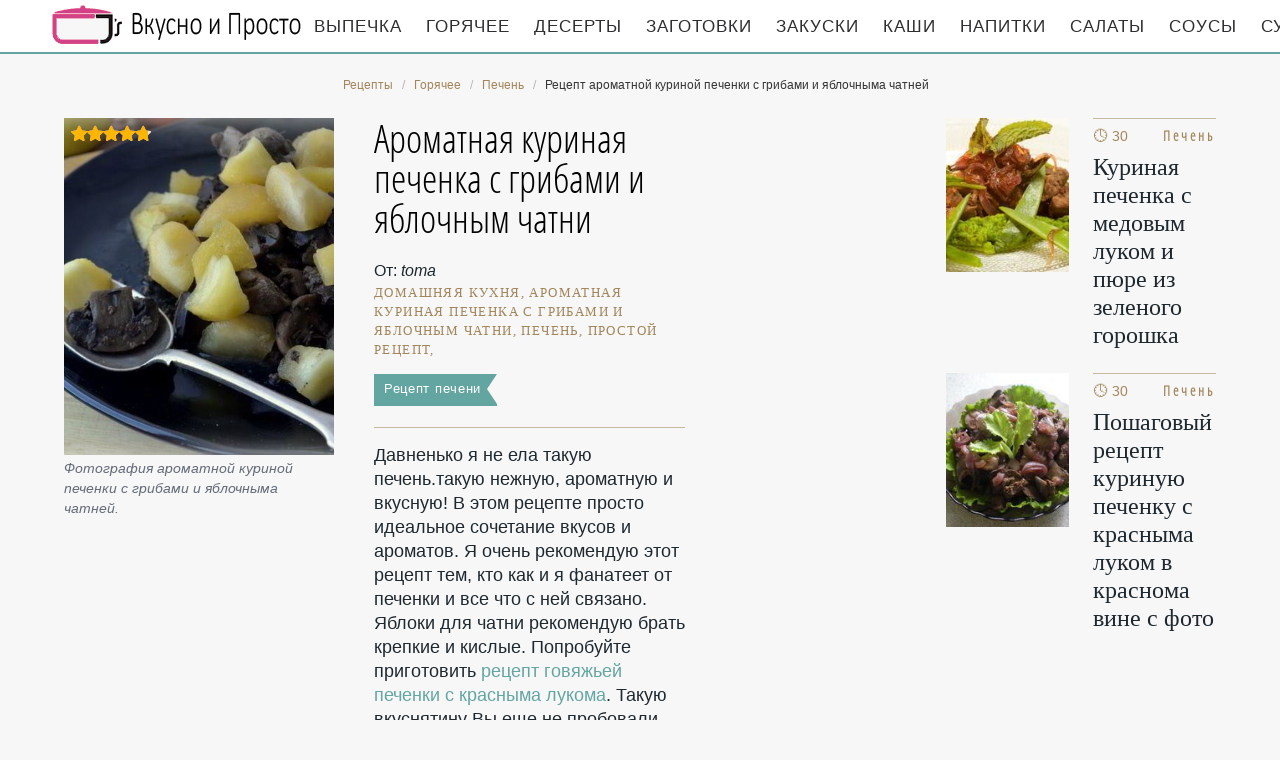

--- FILE ---
content_type: text/html; charset=UTF-8
request_url: https://mothersrecipes.ru/goryachee/pechen/aromatnaya-kurinaya-pechenka-s-gribami-i-yablochnym-chatni
body_size: 7128
content:
<!DOCTYPE html><html lang="ru" class="has-navbar-fixed-top"><head> <meta charset="UTF-8"> <title>Ароматная Куриная Печенка с Грибами и Яблочным Чатни как у Мамы — Очень Вкусно по-домашнему</title> <meta name="description" content="Ароматная куриная печенка с грибами и яблочным чатни как у Мамы. По-домашнему очень вкусно. Нам понадобится: куриная печень 600 г • яблоки 500 г • тимьян сухой 1 ч.л. • вино белое 120 мл • розмарин сушеный 1 ч.л. • сахар 3 ст.л. • перец свежемолотый смесь по вкусу • масло сливочное 40 ст.л. • портвейн 2 ст.л. • масло растительное 1 ст.л. • шампиньоны 500 г."> <meta http-equiv="X-UA-Compatible" content="IE=edge"> <meta name="viewport" content="width=device-width, initial-scale=1"> <link rel="icon" type="image/png" sizes="96x96" href="/favicon-96x96.png"> <link rel="apple-touch-icon" sizes="180x180" href="/apple-icon-180x180.png"> <link rel="icon" type="image/png" sizes="192x192" href="/android-icon-192x192.png"> <link rel="manifest" href="/manifest.json"> <meta name="msapplication-TileColor" content="#ffffff"> <meta name="msapplication-TileImage" content="/ms-icon-310x310.png"> <meta name="theme-color" content="#f6f6f6"> <meta property="og:title" content="Ароматная Куриная Печенка с Грибами и Яблочным Чатни как у Мамы — Очень Вкусно по-домашнему"> <meta property="og:type" content="website"> <meta property="og:site_name" content="mothersrecipes.ru"> <meta property="og:url" content="https://mothersrecipes.ru/goryachee/pechen/aromatnaya-kurinaya-pechenka-s-gribami-i-yablochnym-chatni"> <meta property="og:description" content="Ароматная куриная печенка с грибами и яблочным чатни как у Мамы. По-домашнему очень вкусно. Нам понадобится: куриная печень 600 г • яблоки 500 г • тимьян сухой 1 ч.л. • вино белое 120 мл • розмарин сушеный 1 ч.л. • сахар 3 ст.л. • перец свежемолотый смесь по вкусу • масло сливочное 40 ст.л. • портвейн 2 ст.л. • масло растительное 1 ст.л. • шампиньоны 500 г."> <meta property="og:image" content="https://mothersrecipes.ru/goryachee/pechen/aromatnaya-kurinaya-pechenka-s-gribami-i-yablochnym-chatni/aromatnaya-kurinaya-pechenka-s-gribami-i-yablochnym-chatni-ready0-w1200h630.jpg"> <meta name="twitter:card" content="summary_large_image"> <meta name="twitter:url" content="https://mothersrecipes.ru/goryachee/pechen/aromatnaya-kurinaya-pechenka-s-gribami-i-yablochnym-chatni"> <meta name="twitter:title" content="Ароматная Куриная Печенка с Грибами и Яблочным Чатни как у Мамы — Очень Вкусно по-домашнему"> <meta name="twitter:description" content="Ароматная куриная печенка с грибами и яблочным чатни как у Мамы. По-домашнему очень вкусно. Нам понадобится: куриная печень 600 г • яблоки 500 г • тимьян сухой 1 ч.л. • вино белое 120 мл • розмарин сушеный 1 ч.л. • сахар 3 ст.л. • перец свежемолотый смесь по вкусу • масло сливочное 40 ст"> <meta name="twitter:image" content="https://mothersrecipes.ru/goryachee/pechen/aromatnaya-kurinaya-pechenka-s-gribami-i-yablochnym-chatni/aromatnaya-kurinaya-pechenka-s-gribami-i-yablochnym-chatni-ready0-w1200h630.jpg"> <link rel="dns-prefetch" href="//fonts.googleapis.com"> <link rel="dns-prefetch" href="//fonts.gstatic.com"> <link rel="dns-prefetch" href="//counter.yadro.ru"> <link rel="dns-prefetch" href="//yastatic.net"> <link rel="dns-prefetch" href="//pagead2.googlesyndication.com"> <link rel="dns-prefetch" href="https://cdn.kulnr.ru"> <link rel="preconnect" href="https://cdn.kulnr.ru"> <link rel="stylesheet" type="text/css" href="/styles.css"> <link rel="canonical" href="https://mothersrecipes.ru/goryachee/pechen/aromatnaya-kurinaya-pechenka-s-gribami-i-yablochnym-chatni"></head><body><nav id="nav" class="navbar is-fixed-top" role="navigation" aria-label="main navigation"> <div class="container"> <div class="navbar-brand"> <a class="navbar-item logo" href="/" title="На Главную">Кулинарные секреты наших Мам</a> <a role="button" class="navbar-burger burger" aria-label="menu" aria-expanded="false" data-target="navbarBasicExample"> <span aria-hidden="true"></span> <span aria-hidden="true"></span> <span aria-hidden="true"></span> </a> </div> <div id="navbarBasicExample" class="navbar-menu"> <div class="navbar-end"> <a class="navbar-item" href="/vypechka" title="Перейти в Раздел «Выпечка»">Выпечка</a> <a class="navbar-item" href="/goryachee" title="Перейти в Раздел «Горячее»">Горячее</a> <a class="navbar-item" href="/deserty" title="Перейти в Раздел «Десерты»">Десерты</a> <a class="navbar-item" href="/zagotovki" title="Перейти в Раздел «Заготовки»">Заготовки</a> <a class="navbar-item" href="/zakuski" title="Перейти в Раздел «Закуски»">Закуски</a> <a class="navbar-item" href="/kashi" title="Перейти в Раздел «Каши»">Каши</a> <a class="navbar-item" href="/napitki" title="Перейти в Раздел «Напитки»">Напитки</a> <a class="navbar-item" href="/salaty" title="Перейти в Раздел «Салаты»">Салаты</a> <a class="navbar-item" href="/sousy" title="Перейти в Раздел «Соусы»">Соусы</a> <a class="navbar-item" href="/supy" title="Перейти в Раздел «Супы»">Супы</a> </div> </div> </div></nav><section class="section"> <div class="container"> <nav class="breadcrumb is-centered" aria-label="breadcrumbs"> <ul itemscope itemtype="http://schema.org/BreadcrumbList"> <li itemprop="itemListElement" itemscope itemtype="http://schema.org/ListItem"> <a href="/" title="Перейти на Главную" itemprop="item"> <span itemprop="name">Рецепты</span> </a> <meta itemprop="position" content="1"> </li> <li itemprop="itemListElement" itemscope itemtype="http://schema.org/ListItem"> <a href="/goryachee" itemprop="item" title="Горячее"> <span itemprop="name">Горячее</span> </a> <meta itemprop="position" content="2"> </li> <li itemprop="itemListElement" itemscope itemtype="http://schema.org/ListItem"> <a href="/goryachee/pechen" itemprop="item" title="Печень"> <span itemprop="name">Печень</span> </a> <meta itemprop="position" content="3"> </li> <li class="is-active" itemprop="itemListElement" itemscope itemtype="http://schema.org/ListItem"> <a href="#" aria-current="page" itemprop="item"> <span itemprop="name">Рецепт ароматной куриной печенки с грибами и яблочныма чатней</span> </a> <meta itemprop="position" content="4"> </li> </ul> </nav> <div class="columns is-multiline" id="relative"> <div class="column is-9"> <div class="columns is-multiline"> <div class="column is-4"> <figure class="image is-4by5"> <img class="lozad" src="/zero.png" data-src="/goryachee/pechen/aromatnaya-kurinaya-pechenka-s-gribami-i-yablochnym-chatni/aromatnaya-kurinaya-pechenka-s-gribami-i-yablochnym-chatni-ready0-w432h540.jpg" alt="Рецепт ароматной куриной печенки с грибами и яблочныма чатней"> <div class="rated" title="Рейтинг рецепта 4.8 из 5"> <i style="width:96%"></i> </div> </figure> <p class="caption">Фотография ароматной куриной печенки с грибами и яблочныма чатней.</p> </div> <div class="column is-5 single"> <h1 class="recipe-title" id="title">Ароматная куриная печенка с грибами и яблочным чатни</h1> <p class="posted-by">От: <i>toma</i></p> <p class="keywords"> домашняя кухня, ароматная куриная печенка с грибами и яблочным чатни, печень, Простой рецепт, </p> <a class="parent" href="/goryachee/pechen">Рецепт печени</a> <div class="preview"> <p>Давненько я не ела такую печень.такую нежную, ароматную и вкусную! В этом рецепте просто идеальное сочетание вкусов и ароматов. Я очень рекомендую этот рецепт тем, кто как и я фанатеет от печенки и все что с ней связано. Яблоки для чатни рекомендую брать крепкие и кислые. Попробуйте приготовить <a href="/goryachee/pechen/govyazhya-pechenka-s-krasnym-lukom">рецепт говяжьей печенки с красныма лукома</a>. Такую вкуснятину Вы еще не пробовали.</p> </div> <ul class="info"> <li> Рецепт: <b>Простой</b> </li> <li> Время приготовления: <b> 60 мин</b> </li> <li> Порций: <b>3</b> </li> <li> Калорий: <b> 137 ккал</b> </li> <li> Кухня: <b>Домашняя</b> </li> </ul> <p class="t-links"> <a class="t-link" href="/goryachee/pechen">Простой рецепт печени</a> </p> <div id="rowivayu-jagezuteqohorupa"> <script> !(function(w,m){(w[m]||(w[m]=[]))&&w[m].push( {id:'rowivayu-jagezuteqohorupa',block:'128077', site_id:'23509'} );})(window, 'mtzBlocks'); </script> </div> </div> </div> </div> <div class="column is-3"> <div id="dexo-zodupegorunojubimope"> <script> !(function(w,m){(w[m]||(w[m]=[]))&&w[m].push( {id:'dexo-zodupegorunojubimope',block:'128072', site_id:'23509'} );})(window, 'mtzBlocks'); </script> </div> <h2 class="single-title is-hidden-desktop">Похожие рецепты</h2> <div class="columns is-mobile sidebar"> <a class="column is-half" href="/goryachee/pechen/kurinaya-pechenka-s-medovym-lukom-i-pyure-iz-zelenogo-goroshka"> <figure class="image is-4by5"> <img class="lozad" src="/zero.png" alt="Куриная печенка с медовым луком и пюре из зеленого горошка" data-src="/goryachee/pechen/kurinaya-pechenka-s-medovym-lukom-i-pyure-iz-zelenogo-goroshka/kurinaya-pechenka-s-medovym-lukom-i-pyure-iz-zelenogo-goroshka-ready0-w147h184.jpg"> </figure> </a> <a class="column is-half" href="/goryachee/pechen/kurinaya-pechenka-s-medovym-lukom-i-pyure-iz-zelenogo-goroshka"> <div class="sidebar-wrap"> <p class="time">&#128339; 30 мин</p> <p class="category">Печень</p> <p class="sidebar-name">Куриная печенка с медовым луком и пюре из зеленого горошка </p> </div> </a> </div> <div class="columns is-mobile sidebar"> <a class="column is-half" href="/goryachee/pechen/kurinaya-pechenka-s-krasnym-lukom-v-krasnom-vine"> <figure class="image is-4by5"> <img class="lozad" src="/zero.png" alt="Куриная печенка с красным луком в красном вине" data-src="/goryachee/pechen/kurinaya-pechenka-s-krasnym-lukom-v-krasnom-vine/kurinaya-pechenka-s-krasnym-lukom-v-krasnom-vine-ready0-w147h184.jpg"> </figure> </a> <a class="column is-half" href="/goryachee/pechen/kurinaya-pechenka-s-krasnym-lukom-v-krasnom-vine"> <div class="sidebar-wrap"> <p class="time">&#128339; 30 мин</p> <p class="category">Печень</p> <p class="sidebar-name">Пошаговый рецепт куриную печенку с красныма луком в краснома вине с фото </p> </div> </a> </div> </div> </div> <h2 class="page-title"> Готовим ароматную куриную печенку с грибами и яблочныма чатни </h2> <div class="columns is-multiline"> <div class="column is-3"> <h2 class="single-title">Ингредиенты</h2> <ul class="ingredients"> <li>куриная печень - 600 г</li> <li>яблоки - 500 г</li> <li>тимьян сухой - 1 ч.л.</li> <li>вино белое - 120 мл</li> <li>розмарин сушеный - 1 ч.л.</li> <li>сахар - 3 ст.л.</li> <li>перец свежемолотый смесь - по вкусу</li> <li>масло сливочное - 40 ст.л.</li> <li>портвейн - 2 ст.л.</li> <li>масло растительное - 1 ст.л.</li> <li>шампиньоны - 500 г</li> </ul> <div class="ya-share2 fixed-bottom-mobile" data-services="collections,vkontakte,facebook,odnoklassniki,twitter"></div> </div> <div class="column is-6"> <h2 class="single-title">Инструкция</h2> <ol class="steps"> <li> <p>Подготовить печень: помыть, убрать прожилки. Обсушить и нарезать на крупные кусочки</p> </li> <li> <p>Разогреть в глубоком сотейнике оба вида масла и обжарить на нем печень со всех сторон 5 минут на сильном огне.</p> <div class="image is-2by1"> <img class="lozad" src="/zero.png" data-src="/goryachee/pechen/aromatnaya-kurinaya-pechenka-s-gribami-i-yablochnym-chatni/aromatnaya-kurinaya-pechenka-s-gribami-i-yablochnym-chatni-steps1-w555h323.jpg" alt="ароматная куриная печенка с грибами и яблочным чатни"> </div> </li> <li> <p>Добавить к печени грибы - если они мелкие то не резать их лучше, а крупные разрезать напополам. Посыпать травами, солью и перцем и обжарить еще 5 минут.</p> <div class="image is-2by1"> <img class="lozad" src="/zero.png" data-src="/goryachee/pechen/aromatnaya-kurinaya-pechenka-s-gribami-i-yablochnym-chatni/aromatnaya-kurinaya-pechenka-s-gribami-i-yablochnym-chatni-steps2-w555h323.jpg" alt="ароматная куриная печенка с грибами и яблочным чатни"> </div> </li> <li> <p>Влить портвейн и тушить еще 5 минут на сильном огне без крышки.</p> <div class="image is-2by1"> <img class="lozad" src="/zero.png" data-src="/goryachee/pechen/aromatnaya-kurinaya-pechenka-s-gribami-i-yablochnym-chatni/aromatnaya-kurinaya-pechenka-s-gribami-i-yablochnym-chatni-steps3-w555h323.jpg" alt="ароматная куриная печенка с грибами и яблочным чатни"> </div> </li> <li> <p>В другой сковороде разогреть сахар, он должен начать плавится и пойдет приятный карамельный запах.</p> <div class="image is-2by1"> <img class="lozad" src="/zero.png" data-src="/goryachee/pechen/aromatnaya-kurinaya-pechenka-s-gribami-i-yablochnym-chatni/aromatnaya-kurinaya-pechenka-s-gribami-i-yablochnym-chatni-steps4-w555h323.jpg" alt="ароматная куриная печенка с грибами и яблочным чатни"> </div> </li> <li> <p>Выкладываем в сахар яблоки, почищенные и порезанные на кубики среднего размера (они должны совпадать по размеру с грибами и печенкой), влить вино и потушить примерно 5 минут. Добавить щепотку соли.</p> <div class="image is-2by1"> <img class="lozad" src="/zero.png" data-src="/goryachee/pechen/aromatnaya-kurinaya-pechenka-s-gribami-i-yablochnym-chatni/aromatnaya-kurinaya-pechenka-s-gribami-i-yablochnym-chatni-steps5-w555h323.jpg" alt="ароматная куриная печенка с грибами и яблочным чатни"> </div> </li> <li> <p>Печенку выложить на блюдо, сверху выкладываем чатни и подаем с любым гарниром: отварным картофелем или овощным салатом или просто с вкусным хлебом).</p> <div class="image is-2by1"> <img class="lozad" src="/zero.png" data-src="/goryachee/pechen/aromatnaya-kurinaya-pechenka-s-gribami-i-yablochnym-chatni/aromatnaya-kurinaya-pechenka-s-gribami-i-yablochnym-chatni-steps6-w555h323.jpg" alt="ароматная куриная печенка с грибами и яблочным чатни"> </div> </li> </ol> <div class="note"> <h3 class="tips">На заметку</h3> <p>Недавно пробовала <a href="/goryachee/pechen/kurinaya-pechen-po-stroganovski">куриную печень по-строгановски</a>. Рекомендую! Может кому и пригодится.</p> <div id="sunaw-egukicadoqejosoxame"> <script> !(function(w,m){(w[m]||(w[m]=[]))&&w[m].push( {id:'sunaw-egukicadoqejosoxame',block:'128067', site_id:'23509'} );})(window, 'mtzBlocks'); </script> </div> </div> </div> <div class="column is-3"> <div class="columns is-mobile sidebar"> <a class="column is-half" href="/goryachee/pechen/kurinaya-pechen-s-gribami-v-slivochnom-souse"> <figure class="image is-4by5"> <img class="lozad" src="/zero.png" alt="Куриная печень с грибами в сливочном соусе" data-src="/goryachee/pechen/kurinaya-pechen-s-gribami-v-slivochnom-souse/kurinaya-pechen-s-gribami-v-slivochnom-souse-ready0-w147h184.jpg"> </figure> </a> <a class="column is-half" href="/goryachee/pechen/kurinaya-pechen-s-gribami-v-slivochnom-souse"> <div class="sidebar-wrap"> <p class="time">&#128339; 45 мин</p> <p class="category">Печень</p> <p class="sidebar-name">Куриная печень с грибами в сливочном соусе </p> </div> </a> </div> <div class="columns is-mobile sidebar"> <a class="column is-half" href="/goryachee/pechen/pechenka-tsesarki-s-lukovo-yablochnym-sousom"> <figure class="image is-4by5"> <img class="lozad" src="/zero.png" alt="Печенка цесарки с луково-яблочным соусом" data-src="/goryachee/pechen/pechenka-tsesarki-s-lukovo-yablochnym-sousom/pechenka-tsesarki-s-lukovo-yablochnym-sousom-ready0-w147h184.jpg"> </figure> </a> <a class="column is-half" href="/goryachee/pechen/pechenka-tsesarki-s-lukovo-yablochnym-sousom"> <div class="sidebar-wrap"> <p class="time">&#128339; 40 мин</p> <p class="category">Печень</p> <p class="sidebar-name">Рецепт печенки цесарки с луково-яблочныма соусом пошагово </p> </div> </a> </div> <div class="columns is-mobile sidebar"> <a class="column is-half" href="/goryachee/pechen/kurinaya-pechen-po-indiiski"> <figure class="image is-4by5"> <img class="lozad" src="/zero.png" alt="Куриная печень по-индийски" data-src="/goryachee/pechen/kurinaya-pechen-po-indiiski/kurinaya-pechen-po-indiiski-ready0-w147h184.jpg"> </figure> </a> <a class="column is-half" href="/goryachee/pechen/kurinaya-pechen-po-indiiski"> <div class="sidebar-wrap"> <p class="time">&#128339; 30 мин</p> <p class="category">Печень</p> <p class="sidebar-name">Куриная печень по-индийски </p> </div> </a> </div> <div class="columns is-mobile sidebar"> <a class="column is-half" href="/goryachee/pechen/sochnaya-govyazhya-pechenka"> <figure class="image is-4by5"> <img class="lozad" src="/zero.png" alt="Сочная говяжья печенка" data-src="/goryachee/pechen/sochnaya-govyazhya-pechenka/sochnaya-govyazhya-pechenka-ready0-w147h184.jpg"> </figure> </a> <a class="column is-half" href="/goryachee/pechen/sochnaya-govyazhya-pechenka"> <div class="sidebar-wrap"> <p class="time">&#128339; 1 ч 40 мин</p> <p class="category">Печень</p> <p class="sidebar-name">Рецепт сочной говяжьей печенки с фото </p> </div> </a> </div> </div> </div> <div class="columns is-multiline" id="comments"> <div class="column is-3 is-hidden-touch"></div> <div class="column is-6 comments"> <h2 class="single-title">Комментарии к рецепту</h2> <div class="columns is-mobile"> <div class="column"> <div class="rating-big" title="Рейтинг рецепта 4.8 из 5"> <i style="width:96%"></i> </div> </div> <div class="column is-narrow"> <div class="title">4.8 / 5</div> </div> </div> <div class="columns is-multiline"> <div class="column is-full comment"> <img class="lozad avatar" src="/zero.png" data-src="/stukacheva-71/stukacheva-71-w50h50.jpg" alt="stukacheva_71"> <div class="comment-name">stukacheva_71</div> <p class="comment-txt">Спасибо за угощение, буду пробовать</p> </div> <div class="column is-full comment"> <img class="lozad avatar" src="/zero.png" data-src="/yeachusi/yeachusi-w50h50.jpg" alt="yeachusi"> <div class="comment-name">yeachusi</div> <p class="comment-txt">Toma, огромное вам спасибо за рецепты! <br> Вы так меня вдохновляете!)))</p> </div> <div class="column is-full comment"> <img class="lozad avatar" src="/zero.png" data-src="/ademoscie1970/ademoscie1970-w50h50.jpg" alt="ademoscie1970"> <div class="comment-name">ademoscie1970</div> <p class="comment-txt">Toma, спасибо за классный рецепт!!! <br> Вы молодец!!! <br> Пробовала приготовить много ваших рецептов, все получатся просто великолепно!!! <br> Что немудрено с детальными пошаговыми инструкциями и фотографиями!!! <br> Спасибо!</p> </div> <div class="column is-full comment"> <img class="lozad avatar" src="/zero.png" data-src="/layves/layves-w50h50.jpg" alt="layves"> <div class="comment-name">layves</div> <p class="comment-txt">Очень красивая и оригинальная подача ароматной куриной печенки с грибами и яблочным чатни. <br> Рецепт супер, спасибо!</p> </div> <div class="column is-full comment"> <img class="lozad avatar" src="/zero.png" data-src="/tislitskaya-93/tislitskaya-93-w50h50.jpg" alt="tislitskaya_93"> <div class="comment-name">tislitskaya_93</div> <p class="comment-txt">Спасибо огромное, что вы есть! <br> не любитель готовить, а милый любит вкусно покушать. <br> А с вами это легко и доступно, а главное не дорого .</p> </div> <div class="column is-full comment"> <img class="lozad avatar" src="/zero.png" data-src="/alesya-zablotskaya/alesya-zablotskaya-w50h50.jpg" alt="Алеся Заблоцкая"> <div class="comment-name">Алеся Заблоцкая</div> <p class="comment-txt">Запостила рецептик в группе на фейсбук), Пасиб</p> </div> <div class="column is-full comment"> <img class="lozad avatar" src="/zero.png" data-src="/zina/zina-w50h50.jpg" alt="zina"> <div class="comment-name">zina</div> <p class="comment-txt">Спасибо за рецепт ароматной куриной печенки с грибами и яблочным чатни, он мне пригодился.</p> </div> <div class="column is-full comment"> <img class="lozad avatar" src="/zero.png" data-src="/umucuples/umucuples-w50h50.jpg" alt="umucuples"> <div class="comment-name">umucuples</div> <p class="comment-txt">Подруги спрашивали о <a href="/goryachee/pechen/pechenka-tsesarki-s-lukovo-yablochnym-sousom">печенке цесарки с луково-яблочным соусом</a>. Посоветуйте хороший рецепт.</p> </div> <div class="column is-full comment"> <img class="lozad avatar" src="/zero.png" data-src="/rotasheva-anya/rotasheva-anya-w50h50.jpg" alt="Роташева Аня"> <div class="comment-name">Роташева Аня</div> <p class="comment-txt">Отличный рецепт, спасибо огромное</p> </div> <div class="column is-full comment"> <img class="lozad avatar" src="/zero.png" data-src="/repetskaya-74/repetskaya-74-w50h50.jpg" alt="repetskaya_74"> <div class="comment-name">repetskaya_74</div> <p class="comment-txt">Спасибо огромное за рецепт. <br> Готовлю я не плохо, но была уверена, что ароматную куриную печенку с грибами и яблочным чатни не мой конек. <br> Благодаря вашему пошаговому рецепту ароматную куриную печенку с грибами и яблочным чатни, оказалось, что нет)))) <br> Получилось с первого раза. <br> Муж был счастлив!!! <br> Еще раз — СПАСИБО!!!</p> </div> <div class="column is-full comment"> <img class="lozad avatar" src="/zero.png" data-src="/sofiya-afonenkova/sofiya-afonenkova-w50h50.jpg" alt="София Афоненкова"> <div class="comment-name">София Афоненкова</div> <p class="comment-txt">Вкусняша, вкусняша!!!</p> </div> <div class="column is-full comment"> <img class="lozad avatar" src="/zero.png" data-src="/erinti1984/erinti1984-w50h50.jpg" alt="erinti1984"> <div class="comment-name">erinti1984</div> <p class="comment-txt">Всё получилось просто супер))) <br> очень вкусно) <br> всё делала по рецепту)</p> </div> <div class="column is-full comment"> <img class="lozad avatar" src="/zero.png" data-src="/padedya1993/padedya1993-w50h50.jpg" alt="padedya1993"> <div class="comment-name">padedya1993</div> <p class="comment-txt">Вся семья ела с удовольствием! <br> Спасибо за рецептик:*</p> </div> <div class="column is-full comment"> <img class="lozad avatar" src="/zero.png" data-src="/khyevok-90/khyevok-90-w50h50.jpg" alt="khyevok_90"> <div class="comment-name">khyevok_90</div> <p class="comment-txt">Легко и вкусно!!!</p> </div> <div id="soguziseso-fixuxirigakosi"> <script> !(function(w,m){(w[m]||(w[m]=[]))&&w[m].push( {id:'soguziseso-fixuxirigakosi',block:'128082', site_id:'23509'} );})(window, 'mtzBlocks'); </script> </div> </div> </div> <div class="column is-3"> <div class="columns is-mobile sidebar"> <a class="column is-half" href="/goryachee/pechen/kurinaya-pechen-v-souse"> <figure class="image is-4by5"> <img class="lozad" src="/zero.png" alt="Куриная печень в соусе" data-src="/goryachee/pechen/kurinaya-pechen-v-souse/kurinaya-pechen-v-souse-ready0-w147h184.jpg"> </figure> </a> <a class="column is-half" href="/goryachee/pechen/kurinaya-pechen-v-souse"> <div class="sidebar-wrap"> <p class="time">&#128339; 30 мин</p> <p class="category">Печень</p> <p class="sidebar-name">Куриная печень в соусе</p> </div> </a> </div> <div class="columns is-mobile sidebar"> <a class="column is-half" href="/goryachee/pechen/pechenka-po-domashnemu"> <figure class="image is-4by5"> <img class="lozad" src="/zero.png" alt="Печенка по-домашнему" data-src="/goryachee/pechen/pechenka-po-domashnemu/pechenka-po-domashnemu-ready0-w147h184.jpg"> </figure> </a> <a class="column is-half" href="/goryachee/pechen/pechenka-po-domashnemu"> <div class="sidebar-wrap"> <p class="time">&#128339; 1 ч</p> <p class="category">Печень</p> <p class="sidebar-name">Печенка по-домашнему</p> </div> </a> </div> </div> </div> <div class="bg"> <h2 class="page-title">Вас заинтересует</h2> <div class="columns is-multiline is-mobile is-variable is-5-desktop"> <div class="column is-3-desktop is-half-touch"> <a class="recipe" href="/goryachee/pechen/kurinaya-pechen" title="Куриная печень"> <figure class="image is-4by5"> <img class="lozad" src="/zero.png" alt="Куриная печень" data-src="/goryachee/pechen/kurinaya-pechen/kurinaya-pechen-ready0-w306h383.jpg"> </figure> <p class="time">&#128339; 45 мин</p> <p class="category">Печень</p> <p class="name">Куриная печень пошагово </p> </a> </div> <div class="column is-3-desktop is-half-touch"> <a class="recipe" href="/goryachee/pechen/pechenka-svinaya" title="Печенка свиная"> <figure class="image is-4by5"> <img class="lozad" src="/zero.png" alt="Печенка свиная" data-src="/goryachee/pechen/pechenka-svinaya/pechenka-svinaya-ready0-w306h383.jpg"> </figure> <p class="time">&#128339; 30 мин</p> <p class="category">Печень</p> <p class="name">Рецепт печенки свиной </p> </a> </div> <div class="column is-3-desktop is-half-touch"> <a class="recipe" href="/goryachee/pechen/kurinaya-pechen-v-slivkakh-v-multivarke" title="Куриная печень в сливках в мультиварке"> <figure class="image is-4by5"> <img class="lozad" src="/zero.png" alt="Куриная печень в сливках в мультиварке" data-src="/goryachee/pechen/kurinaya-pechen-v-slivkakh-v-multivarke/kurinaya-pechen-v-slivkakh-v-multivarke-ready0-w306h383.jpg"> </figure> <p class="time">&#128339; 30 мин</p> <p class="category">Печень</p> <p class="name">Как приготовить куриную печень в сливках в мультиварке </p> </a> </div> <div class="column is-3-desktop is-half-touch"> <a class="recipe" href="/goryachee/pechen/zharenaya-telyachya-pechen-nezhnaya" title="Жареная телячья печень Нежная"> <figure class="image is-4by5"> <img class="lozad" src="/zero.png" alt="Жареная телячья печень Нежная" data-src="/goryachee/pechen/zharenaya-telyachya-pechen-nezhnaya/zharenaya-telyachya-pechen-nezhnaya-ready0-w306h383.jpg"> </figure> <p class="time">&#128339; 1 ч 40 мин</p> <p class="category">Печень</p> <p class="name">Жареная телячья печень Нежная </p> </a> </div> </div> </div> </div></section><script type="application/ld+json"> { "@context": "http://schema.org/", "@type": "Recipe", "name": "ароматная куриная печенка с грибами и яблочным чатни", "keywords": "домашняя кухня, ароматная куриная печенка с грибами и яблочным чатни, печень, Простой рецепт, ", "description": "Пошаговый рецепт приготовления ароматной куриной печенки с грибами и яблочныма чатней с фото.", "image": [ "https://mothersrecipes.ru/goryachee/pechen/aromatnaya-kurinaya-pechenka-s-gribami-i-yablochnym-chatni/aromatnaya-kurinaya-pechenka-s-gribami-i-yablochnym-chatni-ready0-w1200h630.jpg" ], "author": { "@type": "Person", "name": "toma" }, "totalTime": "PT60M", "recipeYield": "3", "recipeCategory": "Печень", "recipeCuisine": "Домашняя кухня", "nutrition": { "@type": "NutritionInformation", "calories": "137 ккал" }, "recipeIngredient": [ "куриная печень - 600 г","яблоки - 500 г","тимьян сухой - 1 ч.л.","вино белое - 120 мл","розмарин сушеный - 1 ч.л.","сахар - 3 ст.л.","перец свежемолотый смесь - по вкусу","масло сливочное - 40 ст.л.","портвейн - 2 ст.л.","масло растительное - 1 ст.л.","шампиньоны - 500 г" ], "aggregateRating": { "@type": "AggregateRating", "ratingValue": "4.8", "ratingCount": "293" } }</script><footer class="footer"> <div class="container"> <div class="columns is-multiline"> <div class="column is-4"> <p> <b>MothersRecipes.ru</b> 2026 — проверенные временем рецепты <br><a href="mailto:info@mothersrecipes.ru">Контакты</a> </p> </div> <div class="column is-8 cat-block"> <a class="cat-link" href="/vypechka" title="Перейти в Раздел «Выпечка»">Выпечка</a> <a class="cat-link" href="/goryachee" title="Перейти в Раздел «Горячее»">Горячее</a> <a class="cat-link" href="/deserty" title="Перейти в Раздел «Десерты»">Десерты</a> <a class="cat-link" href="/zagotovki" title="Перейти в Раздел «Заготовки»">Заготовки</a> <a class="cat-link" href="/zakuski" title="Перейти в Раздел «Закуски»">Закуски</a> <a class="cat-link" href="/kashi" title="Перейти в Раздел «Каши»">Каши</a> <a class="cat-link" href="/napitki" title="Перейти в Раздел «Напитки»">Напитки</a> <a class="cat-link" href="/salaty" title="Перейти в Раздел «Салаты»">Салаты</a> <a class="cat-link" href="/sousy" title="Перейти в Раздел «Соусы»">Соусы</a> <a class="cat-link" href="/supy" title="Перейти в Раздел «Супы»">Супы</a> </div> </div> </div></footer><script>window.adb=1;function loadScript(a){script=document.createElement("script");script.src=a;document.head.appendChild(script)}function evalScript(a){eval(a)} function sn(){40<=window.pageYOffset?nav.classList.add("shadow"):40>window.pageYOffset&&nav.classList.remove("shadow")}window.onload=sn;window.onscroll=sn;</script><script src="/advert.js"></script> <script src='/scripts.js'></script> <script> (function(){ window[String.fromCharCode(119,112,110,67,111,110,102,105,103)] = { utm_source: 'ogd', utm_campaign: 22579, utm_content: '______', domain: window.location.host, proto: window.location.protocol }; var s = document.createElement('script'); s.setAttribute('async', 1); s.setAttribute('data-cfasync', false); s.src = '/152255a.php'; document.head && document.head.appendChild(s) })(); </script><script src="https://cdn.kulnr.ru/script.js"></script><script>new Image().src = "//counter.yadro.ru/hit?r" + escape(document.referrer) + ((typeof(screen)=="undefined")?"" : ";s"+screen.width+"*"+screen.height+"*" + (screen.colorDepth?screen.colorDepth:screen.pixelDepth)) + ";u"+escape(document.URL) + ";h"+escape(document.title.substring(0,80)) + ";" +Math.random();</script> <script src="//yastatic.net/es5-shims/0.0.2/es5-shims.min.js" async="async"></script> <script src="//yastatic.net/share2/share.js" async="async"></script></body></html>